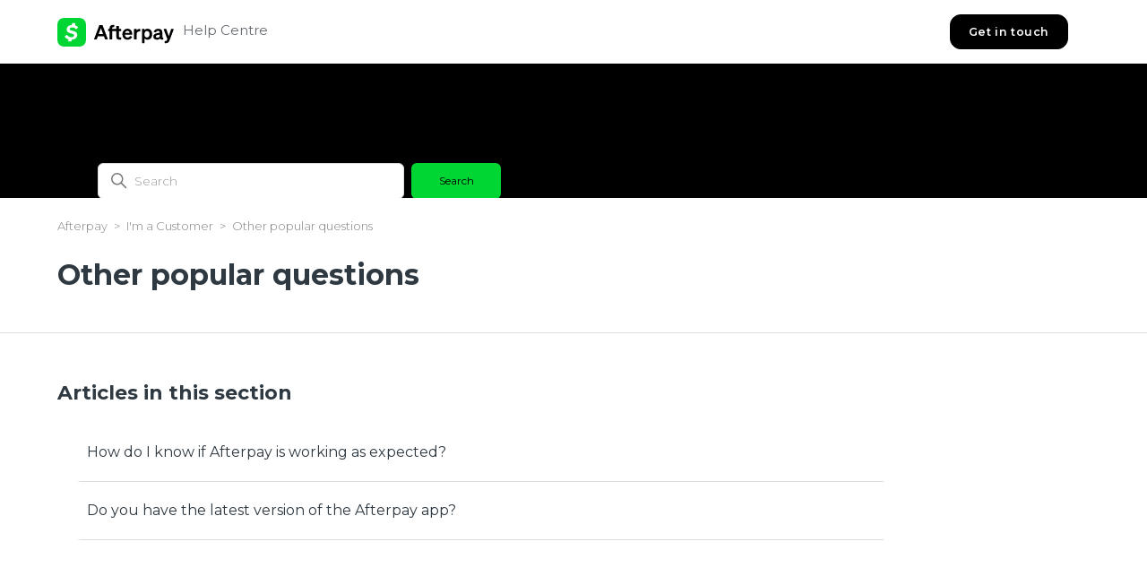

--- FILE ---
content_type: text/html; charset=utf-8
request_url: https://help.afterpay.com/hc/en-us/sections/360007262932-Other-popular-questions
body_size: 6651
content:
<!DOCTYPE html>
<html dir="ltr" lang="en-US">
<head>
  <meta charset="utf-8" />
  <!-- v26867 -->


  <title>Other popular questions &ndash; Afterpay</title>

  

  <link rel="canonical" href="https://help.afterpay.com/hc/en-us/sections/360007262932-Other-popular-questions">
<link rel="alternate" hreflang="en" href="https://help.afterpay.com/hc/en-au/sections/360007262932-Other-popular-questions">
<link rel="alternate" hreflang="en-au" href="https://help.afterpay.com/hc/en-au/sections/360007262932-Other-popular-questions">
<link rel="alternate" hreflang="en-nz" href="https://help.afterpay.com/hc/en-nz/sections/360007262932-Other-popular-questions">
<link rel="alternate" hreflang="en-us" href="https://help.afterpay.com/hc/en-us/sections/360007262932-Other-popular-questions">
<link rel="alternate" hreflang="x-default" href="https://help.afterpay.com/hc/en-au/sections/360007262932-Other-popular-questions">

  <link rel="stylesheet" href="//static.zdassets.com/hc/assets/application-f34d73e002337ab267a13449ad9d7955.css" media="all" id="stylesheet" />
  <link rel="stylesheet" type="text/css" href="/hc/theming_assets/605518/202775/style.css?digest=46972636242457">

  <link rel="icon" type="image/x-icon" href="/hc/theming_assets/01HZKV5BCNR8XPJHB5728NGXC3">

    

  <meta content="width=device-width, initial-scale=1.0" name="viewport" />
<script
  src="https://cdnjs.cloudflare.com/ajax/libs/vue/2.6.12/vue.min.js"
></script>
<link rel="stylesheet" href="" />
<script src=""></script>

<!-- Google Tag Manager -->
<script>(function(w,d,s,l,i){w[l]=w[l]||[];w[l].push({'gtm.start':
new Date().getTime(),event:'gtm.js'});var f=d.getElementsByTagName(s)[0],
j=d.createElement(s),dl=l!='dataLayer'?'&l='+l:'';j.async=true;j.src=
'https://www.googletagmanager.com/gtm.js?id='+i+dl;f.parentNode.insertBefore(j,f);
})(window,document,'script','dataLayer','GTM-P7HQ5Q5');</script>
<!-- End Google Tag Manager -->

<script>
var redirectMapping = {
  "217427206": 4708281556505,
  "217427246": 4708318101529,
  "217427346": 4708221690777,
  "217427446": 4708271751193,
  "217427486": 4708308980249,
  "217427506": 4708309106841,
  "217427566": 4708303705113,
  "217427586": 4708309831961,
  "217427626": 4708309664665,
  "900000234146": 4708276054553,
  "4416519018393": 4708260028825,
  "4416519066265": 4708266539289,
  "900001853023": 4708219413657,
  "4414595884441": 4708282698649,
  "4414595754649": 4708266789401,
  "4409312976409": 4708260787225,
  "4408157497881": 4708277163801,
  "4408164254489": 4708261024153,
  "4408164009369": 4708252117913,
  "4408157128601": 4708261233561,
  "4408157110809": 4708277715737,
  "4408157086105": 4708219736089,
  "4408163740697": 4708261544345,
  "4408163363737": 4708267289497,
  "4408163344281": 4708261701657,
  "4408163274393": 4708261851417,
  "4408156487321": 4708219820057,
  "4408156423193": 4708278770329,
  "4408156396185": 4708219921945,
  "4408155900569": 4708219977369,
  "4408150439321": 4708284616985,
  "4407274721561": 4708279518745,
  "4402963220121": 4708267843609,
  "4401972894873": 4708279838873,
  "900005376226": 4708220112921,
  "900006301483": 4708220136857,
  "4403876866713": 4708263840537,
  "900001542003": 4708253461273,
  "4480843399833": 4708253502361,
  "900002984263": 4708264932377,
  "900002984283": 4708269323673,
  "900004942026": 4708265484057,
  "900005875663": 4708287590297,
  "900005875683": 4708291143321,
  "900004942066": 4708269801881,
  "900005875743": 4708299804185,
  "360027880232": 4708254761881,
  "900002027183": 4708221366937,
  "900002870886": 4708255115545,
  "900005681786": 4708289891353,
  "900006625483": 4708289976217,
  "900006625503": 4708301808025,
  "900006625523": 4708221633689,
  "900005681806": 4708301965465,
  "900006625543": 4708302037785,
  "900000565986": 4708293913625,
  "360000281806": 4708255613593,
  "360000618666": 4708307725977,
  "360000770423": 4708307939353,
  "360059703291": 4708271232921,
  "360059703311": 4708308613913,
  "115001779786": 4708303860761,
  "115000279966": 4708309922201,
  "900001542023": 4708296433433,
  "4407486541721": 4708271971609,
  "900003733466": 4708257095833,
  "360018322171": 4708257159449,
  "900002027023": 4708272311961,
  "900002055246": 4708316258585,
  "900002842583": 4708222835225,
  "900002871026": 4708316588569,
  "115001317846": 4708312212761,
  "360002286683": 4708324983321,
  "360002286703": 4708223261593,
  "360002285806": 4708223326489,
  "900003010046": 4708223481881,
  "900002984383": 4708223600025,
  "900000566026": 4708318069401,
  "900002984343": 4708335218969,
  "900003010006": 4708335498265,
  "900000566046": 4708336122649,
  "360035368892": 4708329424665,
  "360000814703": 4708336341529,
  "360001635606": 4708319054361,
  "360059023912": 4708319217049,
  "360059023932": 4708359034521,
  "900002871066": 4708342031129,
  "900002871086": 4708342142489,
  "115004199163": 4708332092185,
  "900002055486": 4708332592793,
  "900002027303": 4708361088025,
  "900002842623": 4708366823833,
  "900002871126": 4708342757913,
  "900001542043": 4708367756953,
  "900003122723": 4708343041689,
  "360028669211": 4708321425305,
  "900002008366": 4708368498969,
  "900003636566": 4708321816089,
  "360025744652": 4708322300441,
  "360026033471": 4708322411545,
  "360025744552": 4708352633241,
  "360026033431": 4708376779033,
  "360025744512": 4708352843289,
  "360025744432": 4708343718425,
  "900001008706": 4708322936345,
  "4406426874777": 4708323020313,
  "4401982531993": 4708343947673,
  "900007294963": 4708343999641,
  "900006274826": 4708377820569,
  "900006274746": 4708353200793,
  "900007293883": 4708366254233,
  "900007292923": 4708378331033,
  "900007292763": 4708344168729
}
</script>

  
</head>
<body class="">
  
  
  

  <!-- Google Tag Manager (noscript) -->
<noscript><iframe src="https://www.googletagmanager.com/ns.html?id=GTM-P7HQ5Q5"
height="0" width="0" style="display:none;visibility:hidden"></iframe></noscript>
<!-- End Google Tag Manager (noscript) -->

<a class="skip-navigation" tabindex="1" href="#main-content">
  Skip to main content
</a>
<header class="header">
  
  
  	
  			<div class="logo">
    <a title="Home" href="https://afterpay.com">
      <img
        src="https://static.afterpaycdn.com/en-US/integration/logo/lockup/new-color-black-32.svg"
        alt="Afterpay Help Center home page"
      />
      
      <a title="Home" href="/hc/en-us">
        <span aria-hidden="true">
         Help Centre
        </span>
      </a>
    </a>
  </div>
  	
  
  
  <div class="nav-wrapper">
    <button
      class="menu-button"
      aria-controls="user-nav"
      aria-expanded="false"
      aria-label="Toggle navigation menu"
    >
      <svg
        xmlns="http://www.w3.org/2000/svg"
        width="16"
        height="16"
        focusable="false"
        viewBox="0 0 16 16"
        class="icon-menu"
      >
        <path
          fill="none"
          stroke="currentColor"
          stroke-linecap="round"
          d="M1.5 3.5h13m-13 4h13m-13 4h13"
        ></path>
      </svg>
    </button>
    <a class="btn-get-in-touch" href="/hc/en-us/requests/new">
      Get in touch	
    </a>
    <nav class="user-nav" id="user-nav">
      
    </nav>
<!--     
      <a class="sign-in" rel="nofollow" data-auth-action="signin" title="Opens a dialog" role="button" href="/hc/en-us/signin?return_to=https%3A%2F%2Fhelp.afterpay.com%2Fhc%2Fen-us%2Fsections%2F360007262932-Other-popular-questions">
        Sign in
      </a>
     -->
  </div>
</header>

<!-- style switching by locale functionality - store current locale as a global variable so it is accessible in script.js -->
<script>
  let currentLocale
  try {
  	currentLocale = "English (US)"
  } catch (error) {
  	console.error("unable to determine current locale - brand switching functionaility will be limited")
  }
</script>
<!-- style switching by locale functionality - store alternate favicon address a global variable so it is accessible in script.js -->
<script> 
  var assetsCashAppFavicon = "/hc/theming_assets/01JPK2Z8NFC0ZPV11HNDPR4F0P" 
</script>


  <main role="main">
    <div class="zd-section-page"></div>
<section id="main-content" class="section hero hero-section">
  <div class="hero-wrapper hero-wrapper-section container">
    <div class="hero-inner hero-inner-section">
      <h2 class="visibility-hidden">
        Search
      </h2>
      <div class="search-container">
        <svg
          xmlns="http://www.w3.org/2000/svg"
          width="12"
          height="12"
          focusable="false"
          viewBox="0 0 12 12"
          class="search-icon search-icon-section"
          aria-hidden="true"
        >
          <circle
            cx="4.5"
            cy="4.5"
            r="4"
            fill="none"
            stroke="currentColor"
          ></circle>
          <path
            stroke="currentColor"
            stroke-linecap="round"
            d="M11 11L7.5 7.5"
          ></path>
        </svg>
        <form role="search" class="search" data-search="" action="/hc/en-us/search" accept-charset="UTF-8" method="get"><input type="hidden" name="utf8" value="&#x2713;" autocomplete="off" /><input type="hidden" name="category" id="category" value="360001002192" autocomplete="off" />
<input type="search" name="query" id="query" placeholder="Search" aria-label="Search" />
<input type="submit" name="commit" value="Search" /></form>
      </div>
    </div>
  </div>
</section>
<div class="container">
  <nav class="category-breadcrumbs">
    <ol class="breadcrumbs">
  
    <li title="Afterpay">
      
        <a href="/hc/en-us">Afterpay</a>
      
    </li>
  
    <li title="I&#39;m a Customer">
      
        <a href="/hc/en-us/categories/360001002192-I-m-a-Customer">I&#39;m a Customer</a>
      
    </li>
  
    <li title="Other popular questions">
      
        <a href="/hc/en-us/sections/360007262932-Other-popular-questions">Other popular questions</a>
      
    </li>
  
</ol>

  </nav>
  <header class="page-header">
    <h1>Other popular questions</h1>
    
    
  </header>
</div>
<div class="container-divider"></div>

<div class="container">
    <div class="section-container">
      <section id="main-content" class="section-content">

        

        

        
         <h2>Articles in this section</h2>
          <ul class="article-list">
            
              <li class="article-list-item ">
               
                
                <a href="/hc/en-us/articles/18353353132697-How-do-I-know-if-Afterpay-is-working-as-expected" class="article-list-link">How do I know if Afterpay is working as expected? </a>
                
                
              </li>
            
              <li class="article-list-item ">
               
                
                <a href="/hc/en-us/articles/360044433031-Do-you-have-the-latest-version-of-the-Afterpay-app" class="article-list-link">Do you have the latest version of the Afterpay app?</a>
                
                
              </li>
            
          </ul>
        

        

      </section>
    </div>
  </div>
</div>


  </main>

  <footer class="footer">
  <div class="footer-inner">
    <div class="footer-language-selector">
      <span>
       Select a different language:	
      </span>
      
        <div class="dropdown language-selector">
          <button class="dropdown-toggle" aria-haspopup="true">
            English (US)
            <svg
              xmlns="http://www.w3.org/2000/svg"
              width="12"
              height="12"
              focusable="false"
              viewBox="0 0 12 12"
              class="dropdown-chevron-icon"
            >
              <path
                fill="none"
                stroke="currentColor"
                stroke-linecap="round"
                d="M3 4.5l2.6 2.6c.2.2.5.2.7 0L9 4.5"
              ></path>
            </svg>
          </button>
          <span class="dropdown-menu dropdown-menu-end" role="menu">
            
              <a
                href="/hc/change_language/en-au?return_to=%2Fhc%2Fen-au%2Fsections%2F360007262932-Other-popular-questions"
                dir="ltr"
                rel="nofollow"
                role="menuitem"
              >
                English (AU)
              </a>
            
              <a
                href="/hc/change_language/en-ca?return_to=%2Fhc%2Fen-ca"
                dir="ltr"
                rel="nofollow"
                role="menuitem"
              >
                English (CA)
              </a>
            
              <a
                href="/hc/change_language/en-nz?return_to=%2Fhc%2Fen-nz%2Fsections%2F360007262932-Other-popular-questions"
                dir="ltr"
                rel="nofollow"
                role="menuitem"
              >
                English (NZ)
              </a>
            
              <a
                href="/hc/change_language/fr-ca?return_to=%2Fhc%2Ffr-ca"
                dir="ltr"
                rel="nofollow"
                role="menuitem"
              >
                Français (Canada)
              </a>
            
          </span>
        </div>
      
    </div>
    
    
  		
    		<a title="Home" href="https://afterpay.com">
          <img
            src="https://static.afterpaycdn.com/en-US/integration/logo/lockup/new-mono-black-32.svg"
            alt="Afterpay Help Center home page"
          />
    		</a>
    	
    
    
  </div>
  <p class="txt-copyright">
    Copyright Afterpay. All Rights Reserved.
  </p>
</footer>



  <!-- / -->

  
  <script src="//static.zdassets.com/hc/assets/en-us.bbb3d4d87d0b571a9a1b.js"></script>
  <script src="https://secure-afterpay.zendesk.com/auth/v2/host/without_iframe.js" data-brand-id="202775" data-return-to="https://help.afterpay.com/hc/en-us/sections/360007262932-Other-popular-questions" data-theme="hc" data-locale="en-us" data-auth-origin="202775,true,true"></script>

  <script type="text/javascript">
  /*

    Greetings sourcecode lurker!

    This is for internal Zendesk and legacy usage,
    we don't support or guarantee any of these values
    so please don't build stuff on top of them.

  */

  HelpCenter = {};
  HelpCenter.account = {"subdomain":"secure-afterpay","environment":"production","name":"Afterpay"};
  HelpCenter.user = {"identifier":"da39a3ee5e6b4b0d3255bfef95601890afd80709","email":null,"name":"","role":"anonymous","avatar_url":"https://assets.zendesk.com/hc/assets/default_avatar.png","is_admin":false,"organizations":[],"groups":[]};
  HelpCenter.internal = {"asset_url":"//static.zdassets.com/hc/assets/","web_widget_asset_composer_url":"https://static.zdassets.com/ekr/snippet.js","current_session":{"locale":"en-us","csrf_token":"hc:hcobject:server:3lhloV4CPYWSGzbFMNKEHMVlYSPLTnZUYllfgcfq4h3BvzHtWXzOuGyN7Rl9iWFMsHScOstMOZMevpnBDi1mGw","shared_csrf_token":null},"usage_tracking":{"event":"section_viewed","data":"[base64]","url":"https://help.afterpay.com/hc/activity"},"current_record_id":null,"current_record_url":null,"current_record_title":null,"current_text_direction":"ltr","current_brand_id":202775,"current_brand_name":"Afterpay","current_brand_url":"https://secure-afterpay.zendesk.com","current_brand_active":true,"current_path":"/hc/en-us/sections/360007262932-Other-popular-questions","show_autocomplete_breadcrumbs":true,"user_info_changing_enabled":false,"has_user_profiles_enabled":false,"has_end_user_attachments":true,"user_aliases_enabled":false,"has_anonymous_kb_voting":false,"has_multi_language_help_center":true,"show_at_mentions":false,"embeddables_config":{"embeddables_web_widget":false,"embeddables_help_center_auth_enabled":false,"embeddables_connect_ipms":false},"answer_bot_subdomain":"static","gather_plan_state":"subscribed","has_article_verification":true,"has_gather":true,"has_ckeditor":false,"has_community_enabled":false,"has_community_badges":true,"has_community_post_content_tagging":false,"has_gather_content_tags":true,"has_guide_content_tags":true,"has_user_segments":true,"has_answer_bot_web_form_enabled":true,"has_garden_modals":false,"theming_cookie_key":"hc-da39a3ee5e6b4b0d3255bfef95601890afd80709-2-preview","is_preview":false,"has_search_settings_in_plan":true,"theming_api_version":2,"theming_settings":{"brand_color":"#acf4dd","brand_text_color":"#FFFFFF","text_color":"#2F3941","link_color":"#1F73B7","visited_link_color":"#4B61C3","background_color":"#FFFFFF","heading_font":"'Montserrat', sans-serif","text_font":"'Montserrat', sans-serif","logo":"/hc/theming_assets/01HZKV5B9063STRCZEDX0VCKH1","show_brand_name":false,"favicon":"/hc/theming_assets/01HZKV5BCNR8XPJHB5728NGXC3","homepage_background_image":"/hc/theming_assets/01HZKV5BJKEE54X8NYC5ZZ3G1P","community_background_image":"/hc/theming_assets/01HZKV5BPS9B3QK7PCRDSPSQC2","community_image":"/hc/theming_assets/01HZKV5BTZANKHAT18QQBSK7BW","instant_search":true,"scoped_kb_search":true,"scoped_community_search":true,"show_recent_activity":false,"show_articles_in_section":true,"show_article_author":false,"show_article_comments":false,"show_follow_article":false,"show_recently_viewed_articles":true,"show_related_articles":true,"show_article_sharing":false,"show_follow_section":false,"show_follow_post":true,"show_post_sharing":true,"show_follow_topic":true,"category_icon_1":"/hc/theming_assets/01HZKV5BZBK61GEC3V7SH9JX44","category_icon_1_id":"360001002192","category_icon_2":"/hc/theming_assets/01HZKV5C52N3RW095QT9G3QM25","category_icon_2_id":"900000234146","category_icon_3":"/hc/theming_assets/01HZKV5CHXA7K51CSQFZXTXZTK","category_icon_3_id":"900001308603","category_icon_4":"/hc/theming_assets/01HZKV5CNX3DT1F5SF37CTHY7D","category_icon_4_id":"360000079011","category_icon_5":"/hc/theming_assets/01HZKV5CSRREVENPMXNPFGGF6Q","category_icon_5_id":"360000048771","section_icon_1":"/hc/theming_assets/01HZKV5D0RVR4QNHN7P065XAN4","section_icon_1_id":"900001542003","section_icon_2":"/hc/theming_assets/01HZKV5D4QNG8SZDKKNC0BXQN7","section_icon_2_id":"900001853023","section_icon_3":"/hc/theming_assets/01HZKV5D8MZ8E40MTNAJ2SPGZN","section_icon_3_id":"900000565986","section_icon_4":"/hc/theming_assets/01HZKV5DCFP79YZK8YKTDW30KN","section_icon_4_id":"900001542023","section_icon_5":"/hc/theming_assets/01HZKV5DGYQ00VENM335TYSGZX","section_icon_5_id":"900000566026","section_icon_6":"/hc/theming_assets/01HZKV5DN46AH2K5BEZ3V2HDMT","section_icon_6_id":"900000566046","section_icon_7":"/hc/theming_assets/01HZKV5DS8GJ09BE70Q4C7745Y","section_icon_7_id":"900001542043","section_icon_8":"/hc/theming_assets/01HZKV5DY3TD08JYH0JJC269FM","section_icon_8_id":"900001008706","section_icon_9":"/hc/theming_assets/01HZKV5E3JGZ0M9WYE1CAMRDK4","section_icon_9_id":"203372906","section_icon_10":"/hc/theming_assets/01HZKV5E7M5M9TW5PDFG8J3691","section_icon_10_id":"203376123","section_icon_11":"/hc/theming_assets/01HZKV5EC4KZHHF3HH06N71AP2","section_icon_11_id":"115000973166","section_icon_12":"/hc/theming_assets/01HZKV5EHNKPJRXX99GBGF5R6Y","section_icon_12_id":"115000513883","section_icon_13":"/hc/theming_assets/01HZKV5EQJF8VKNNMQTD2CQWC0","section_icon_13_id":"115000485786","section_icon_14":"/hc/theming_assets/01HZKV5EVCNF6E7PY4358ME96D","section_icon_14_id":"203372866","section_icon_15":"/hc/theming_assets/01HZKV5EZXNHYVV87PAESNREH2","section_icon_15_id":"203376083","section_icon_16":"/hc/theming_assets/01HZKV5F484AJRX3FG49MGHN3Y","section_icon_16_id":"360000137606","section_icon_17":"/hc/theming_assets/01HZKV5F8CR4280XAQ6BX9GS9K","section_icon_17_id":"360007262932","section_icon_18":"/hc/theming_assets/01HZKV5FCYHFTR42DW9WTAZHKG","section_icon_18_id":"900002026683","section_icon_19":"/hc/theming_assets/01HZKV5FHTMPGVN9XQT429N3ZQ","section_icon_19_id":"4416519018393","section_icon_20":"/hc/theming_assets/01HZKV5FQGJHXPXJWMYQFTVKJT","section_icon_20_id":"360012236132","section_icon_21":"/hc/theming_assets/01HZKV5FWYKARQFYG4B9AA0JTC","section_icon_21_id":"","section_icon_22":"/hc/theming_assets/01HZKV5G0K0207SHM2QGNHCSRV","section_icon_22_id":"","section_icon_23":"/hc/theming_assets/01HZKV5G5MXWQCX1NBNYWHQTZS","section_icon_23_id":"","section_icon_24":"/hc/theming_assets/01HZKV5GA80MMK3SJ4NXC672ET","section_icon_24_id":"","section_icon_25":"/hc/theming_assets/01HZKV5GGEHW8QAXNV6AC24D73","section_icon_25_id":"","form_id_1":"360000651791","form_description_1":"CCPA deletion requests may also be submitted to privacy@afterpay.com","form_id_2":"360000007452","form_description_2":"","form_id_3":"360000007551","form_description_3":"Test description of third form","form_id_4":"360000007472","form_description_4":"Test description of fourth form","form_id_5":"114093968572","form_description_5":"Test description of fifth form"},"has_pci_credit_card_custom_field":true,"help_center_restricted":false,"is_assuming_someone_else":false,"flash_messages":[],"user_photo_editing_enabled":true,"user_preferred_locale":"en-au","base_locale":"en-us","login_url":"/hc/en-us/signin?return_to=https%3A%2F%2Fhelp.afterpay.com%2Fhc%2Fen-us%2Fsections%2F360007262932-Other-popular-questions","has_alternate_templates":true,"has_custom_statuses_enabled":true,"has_hc_generative_answers_setting_enabled":true,"has_generative_search_with_zgpt_enabled":false,"has_suggested_initial_questions_enabled":false,"has_guide_service_catalog":true,"has_service_catalog_search_poc":false,"has_service_catalog_itam":false,"has_csat_reverse_2_scale_in_mobile":false,"has_knowledge_navigation":false,"has_unified_navigation":false,"has_unified_navigation_eap_access":false,"has_csat_bet365_branding":false,"version":"v26867","dev_mode":false};
</script>

  
  
  <script src="//static.zdassets.com/hc/assets/hc_enduser-d7240b6eea31e24cbd47b3b04ab3c4c3.js"></script>
  <script type="text/javascript" src="/hc/theming_assets/605518/202775/script.js?digest=46972636242457"></script>
  <script src="//analytics.zdassets.com/hc/assets/analytics-aa1f347242302565819d86b80d61094e.js"></script>
</body>
</html>